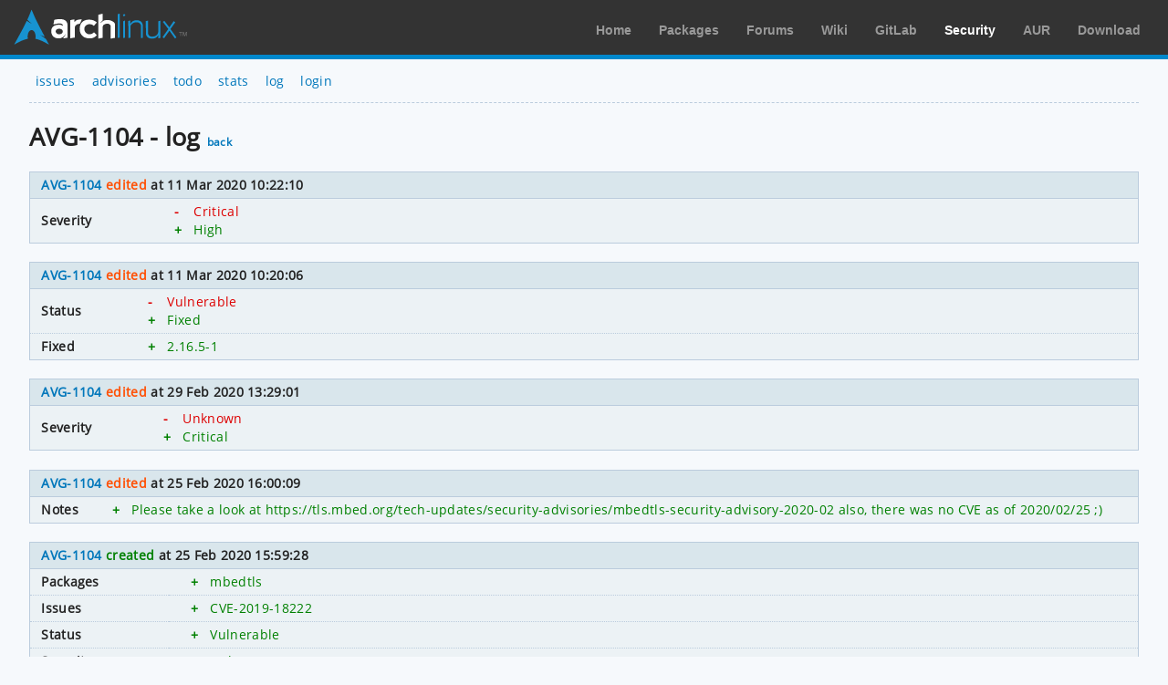

--- FILE ---
content_type: text/html; charset=utf-8
request_url: https://security.archlinux.org/AVG-1104/log
body_size: 939
content:
<!DOCTYPE html>
<html>
	<head>
		<title>AVG-1104 - log - Arch Linux</title>
		<meta http-equiv="Content-Type" content="text/html; charset=utf-8"/>
		<link rel='icon' href='/static/favicon.ico' />
		<link rel='stylesheet' href='/static/normalize.css' type='text/css' media='all' />
		<link rel='stylesheet' href='/static/style.css' type='text/css' media='all' />
		<link href="/advisory/feed.atom" rel="alternate" title="Recent advisories" type="application/atom+xml">
	</head>
	<body>
		<div id="archnavbar">
			<div id="logo"><a href="https://archlinux.org" title="Return to the main page">Arch Linux</a></div>
			<div id="archnavbarmenu">
				<ul id="archnavbarlist">
					<li id="anb-home"><a href="https://archlinux.org" title="Arch news, packages, projects and more">Home</a></li>
					<li id="anb-packages"><a href="https://archlinux.org/packages/" title="Arch Package Database">Packages</a></li>
					<li id="anb-forums"><a href="https://bbs.archlinux.org/" title="Community forums">Forums</a></li>
					<li id="anb-wiki"><a href="https://wiki.archlinux.org/" title="Community documentation">Wiki</a></li>
					<li id="anb-gitlab"><a href="https://gitlab.archlinux.org/" title="GitLab">GitLab</a></li>
					<li id="anb-security"><a href="https://security.archlinux.org/" title="Arch Linux Security Tracker">Security</a></li>
					<li id="anb-aur"><a href="https://aur.archlinux.org/" title="Arch Linux User Repository">AUR</a></li>
					<li id="anb-download"><a href="https://archlinux.org/download/" title="Get Arch Linux">Download</a></li>
				</ul>
			</div>
		</div>
		<div class="content">
			<div class="navbar">
				<ul>
					<li><a href="/">issues</a></li>
					<li><a href="/advisory">advisories</a></li>
					<li><a href="/todo">todo</a></li>
					<li><a href="/stats">stats</a></li>
					<li><a href="/log">log</a></li>
					<li><a href="/login" accesskey="l">login</a></li>
				</ul>
			</div>
			<hr />
			<h1>AVG-1104 - log
			<a href="/AVG-1104" accesskey="b">back</a></h1>

			<table class="styled-table column-major full size">
				<thead>
					<tr>
						<th colspan="2"><a href="/AVG-1104">AVG-1104</a> <span class="orange">edited</span> at 11 Mar 2020 10:22:10</th>
					</tr>
				</thead>
				<tbody>
					<tr>
						<td>Severity</td>
						<td class="full size">
							<table class="diff">
								<tr class="red">
									<td>-</td>
									<td>Critical</td>
								</tr>
								<tr class="green">
									<td>+</td>
									<td>High</td>
								</tr>
							</table>
						</td>
					</tr>
				</tbody>
			</table>

			<table class="styled-table column-major full size">
				<thead>
					<tr>
						<th colspan="2"><a href="/AVG-1104">AVG-1104</a> <span class="orange">edited</span> at 11 Mar 2020 10:20:06</th>
					</tr>
				</thead>
				<tbody>
					<tr>
						<td>Status</td>
						<td class="full size">
							<table class="diff">
								<tr class="red">
									<td>-</td>
									<td>Vulnerable</td>
								</tr>
								<tr class="green">
									<td>+</td>
									<td>Fixed</td>
								</tr>
							</table>
						</td>
					</tr>
					<tr>
						<td>Fixed</td>
						<td class="full size">
							<table class="diff">
								<tr class="green">
									<td>+</td>
									<td>2.16.5-1</td>
								</tr>
							</table>
						</td>
					</tr>
				</tbody>
			</table>

			<table class="styled-table column-major full size">
				<thead>
					<tr>
						<th colspan="2"><a href="/AVG-1104">AVG-1104</a> <span class="orange">edited</span> at 29 Feb 2020 13:29:01</th>
					</tr>
				</thead>
				<tbody>
					<tr>
						<td>Severity</td>
						<td class="full size">
							<table class="diff">
								<tr class="red">
									<td>-</td>
									<td>Unknown</td>
								</tr>
								<tr class="green">
									<td>+</td>
									<td>Critical</td>
								</tr>
							</table>
						</td>
					</tr>
				</tbody>
			</table>

			<table class="styled-table column-major full size">
				<thead>
					<tr>
						<th colspan="2"><a href="/AVG-1104">AVG-1104</a> <span class="orange">edited</span> at 25 Feb 2020 16:00:09</th>
					</tr>
				</thead>
				<tbody>
					<tr>
						<td>Notes</td>
						<td class="full size">
							<table class="diff">
								<tr class="green">
									<td>+</td>
									<td>Please take a look at https://tls.mbed.org/tech-updates/security-advisories/mbedtls-security-advisory-2020-02 also, there was no CVE as of 2020/02/25 ;)</td>
								</tr>
							</table>
						</td>
					</tr>
				</tbody>
			</table>

			<table class="styled-table column-major full size">
				<thead>
					<tr>
						<th colspan="2"><a href="/AVG-1104">AVG-1104</a> <span class="green">created</span> at 25 Feb 2020 15:59:28</th>
					</tr>
				</thead>
				<tbody>
					<tr>
						<td>Packages</td>
						<td class="full size">
							<table class="diff">
								<tr class="green">
									<td>+</td>
									<td>mbedtls</td>
								</tr>
							</table>
						</td>
					</tr>
					<tr>
						<td>Issues</td>
						<td class="full size">
							<table class="diff">
								<tr class="green">
									<td>+</td>
									<td>CVE-2019-18222</td>
								</tr>
							</table>
						</td>
					</tr>
					<tr>
						<td>Status</td>
						<td class="full size">
							<table class="diff">
								<tr class="green">
									<td>+</td>
									<td>Vulnerable</td>
								</tr>
							</table>
						</td>
					</tr>
					<tr>
						<td>Severity</td>
						<td class="full size">
							<table class="diff">
								<tr class="green">
									<td>+</td>
									<td>Unknown</td>
								</tr>
							</table>
						</td>
					</tr>
					<tr>
						<td>Affected</td>
						<td class="full size">
							<table class="diff">
								<tr class="green">
									<td>+</td>
									<td>2.16.3-1</td>
								</tr>
							</table>
						</td>
					</tr>
					<tr>
						<td>Fixed</td>
						<td class="full size">
							<table class="diff">
							</table>
						</td>
					</tr>
					<tr>
						<td>Ticket</td>
						<td class="full size">
							<table class="diff">
							</table>
						</td>
					</tr>
					<tr>
						<td>Advisory qualified</td>
						<td class="full size">
							<table class="diff">
								<tr class="green">
									<td>+</td>
									<td>Yes</td>
								</tr>
							</table>
						</td>
					</tr>
					<tr>
						<td>References</td>
						<td class="full size">
							<table class="diff">
								<tr class="green">
									<td>+</td>
									<td>https://tls.mbed.org/tech-updates/security-advisories/mbedtls-security-advisory-2019-12</td>
								</tr>
							</table>
						</td>
					</tr>
					<tr>
						<td>Notes</td>
						<td class="full size">
							<table class="diff">
							</table>
						</td>
					</tr>
				</tbody>
			</table>
		</div>
	</body>
</html>